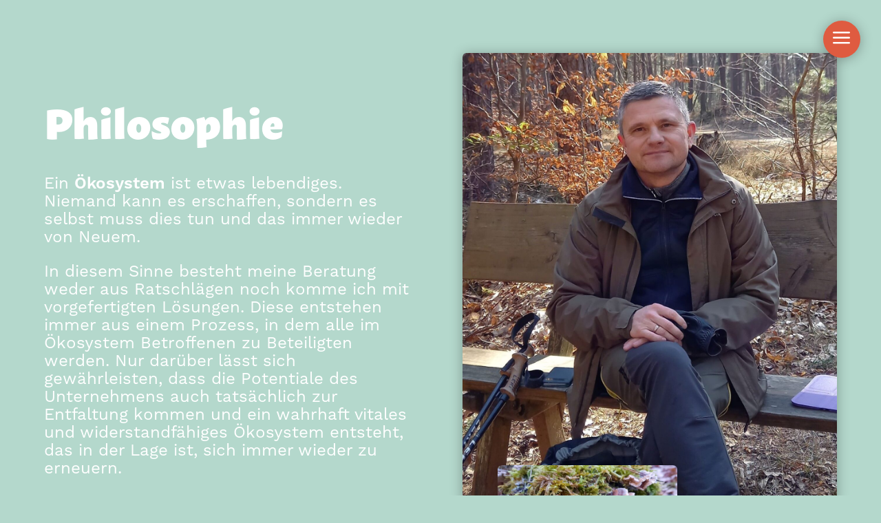

--- FILE ---
content_type: text/css
request_url: https://mein-systemisches-coaching.de/wp-content/et-cache/2/et-core-unified-2.min.css?ver=1765210638
body_size: 1737
content:
body{background-color:#b4d8cc;transition:background-color 2s ease}.color-one{background-color:#b4d8cc}.color-two{background-color:#2d7582}.color-three{background-color:#b6b053}.color-four{background-color:#df5b40}h1{font-family:macho;font-weight:900;font-size:60px;line-height:1.3em}h2{font-family:macho;font-weight:900;font-size:40px;line-height:1.3em}h3{font-family:work-sans,sans-serif;font-weight:300;letter-spacing:0.3em;font-size:20px;font-style:normal;text-transform:uppercase}h4{font-family:work-sans,sans-serif;font-size:20px;font-style:normal}p{font-family:work-sans,sans-serif;font-weight:400;font-size:24px;line-height:1.1em}.pageblock h3{font-size:2em;letter-spacing:0;margin-bottom:10px;font-weight:bold}.pageblock h3:after{width:100%;display:inline-block;height:2px;background-color:#fff;content:''}@media only screen and (min-width:900px){.pageblock .et_pb_column:nth-of-type(even){position:relative;top:50px}}.et_pb_text_inner{hyphens:auto}.boxer h3,.boxer-four h3{font-size:0.9em}.boxer p{font-family:macho;font-weight:900;line-height:1.2em}.boxer-four p{font-family:macho;font-weight:900;line-height:1.2em;font-size:1em}.boxer-four .et_pb_image{height:200px;overflow:hidden}.boxer-four .et_pb_column:hover .et_pb_image{filter:inherit}.boxer-four .et_pb_text:after{display:inline-block;float:right;font-family:ETmodules;font-size:1.4em;content:'$'}.boxer .et_pb_text:after{display:inline-block;float:right;font-family:ETmodules;font-size:3em;content:'$'}.boxer .et_pb_column:hover .et_pb_image{filter:inherit}.tinyboxer h3{font-family:work-sans,sans-serif;font-weight:300;letter-spacing:0.3em;font-size:20px;font-style:normal;text-transform:uppercase}.tinyboxer p{font-family:work-sans,sans-serif;font-weight:400;font-size:24px;line-height:1.1em}.tinyboxer .et_pb_column:hover .et_pb_image{filter:inherit}

--- FILE ---
content_type: text/css
request_url: https://mein-systemisches-coaching.de/wp-content/et-cache/2/et-core-unified-tb-65-tb-640-deferred-2.min.css?ver=1765210638
body_size: 1402
content:
.et_pb_section_3_tb_footer,.et_pb_section_4_tb_footer{min-height:100vh;margin-left:0px!important;margin-right:auto!important;z-index:150;position:relative;box-sizing:border-box;left:0;top:0}.et_pb_section_3_tb_footer.et_pb_section{padding-top:0px;padding-right:0px;padding-bottom:0px;padding-left:0px;margin-top:0px;margin-right:0px;margin-bottom:0px;margin-left:0px}.et_pb_section_4_tb_footer.et_pb_section{padding-top:0px;padding-right:0px;padding-bottom:0px;padding-left:0px;margin-top:0px;margin-right:0px;margin-bottom:0px;margin-left:0px;background-color:#DF5B40!important}.et_pb_row_3_tb_footer{background-color:RGBA(255,255,255,0)}.et_pb_row_3_tb_footer.et_pb_row{padding-top:60px!important;padding-top:60px}.et_pb_image_5_tb_footer{margin-bottom:40px!important;text-align:left;margin-left:0}.et_pb_image_5_tb_footer .et_pb_image_wrap{display:block}.et_pb_text_5_tb_footer.et_pb_text,.et_pb_text_5_tb_footer.et_pb_text a{color:#FFFFFF!important}.et_pb_image_5_tb_footer.et_pb_module{margin-left:0px!important;margin-right:auto!important}@media only screen and (min-width:981px){.et_pb_section_3_tb_footer,.et_pb_section_4_tb_footer{width:50vw}.et_pb_image_5_tb_footer{width:35%}}@media only screen and (max-width:980px){.et_pb_image_5_tb_footer{width:45%}.et_pb_image_5_tb_footer .et_pb_image_wrap img{width:auto}}@media only screen and (max-width:767px){.et_pb_section_3_tb_footer,.et_pb_section_4_tb_footer{width:100vw}.et_pb_image_5_tb_footer .et_pb_image_wrap img{width:auto}}

--- FILE ---
content_type: image/svg+xml
request_url: https://mein-systemisches-coaching.de/wp-content/uploads/2023/02/stefan_mueller_logo_weiss.svg
body_size: 41299
content:
<?xml version="1.0" encoding="utf-8"?>
<!-- Generator: Adobe Illustrator 27.2.0, SVG Export Plug-In . SVG Version: 6.00 Build 0)  -->
<svg version="1.1" id="_x3C_Ebene_x3E_" xmlns="http://www.w3.org/2000/svg" xmlns:xlink="http://www.w3.org/1999/xlink" x="0px"
	 y="0px" viewBox="0 0 227.9 75.14" style="enable-background:new 0 0 227.9 75.14;" xml:space="preserve">
<style type="text/css">
	.st0{fill:#FFFFFF;}
</style>
<g>
	<g>
		<path class="st0" d="M97.85,5.69l-1.47,1.19c-0.85-1.86-1.88-2.58-3.95-2.58c-2.24,0-3.48,1.05-3.48,2.39
			c0,1.32,0.94,1.98,3.9,2.5c3.78,0.64,5.12,1.83,5.12,4.01c0,2.41-2.15,4.01-5.44,4.01c-2.99,0-4.95-1.3-5.93-3.05l1.47-1.19
			c0.75,1.62,2.2,2.65,4.5,2.65c2.18,0,3.63-0.81,3.63-2.33c0-1.22-0.92-1.92-3.88-2.43c-3.8-0.66-5.16-1.81-5.16-3.97
			c0-2.26,1.98-4.18,5.25-4.18C95,2.71,96.77,3.73,97.85,5.69z"/>
		<path class="st0" d="M104.76,18.79c-0.83,2.09-1.79,2.79-3.37,2.79c-1.07,0-1.75-0.26-2.35-0.9l0.6-1.45
			c0.49,0.68,1.13,0.85,1.73,0.85c0.75,0,1.41-0.32,1.94-1.73l0.55-1.39L99.41,6.33h1.94l2.67,6.95l0.66,1.9l0.77-2.11l2.5-6.74
			h1.83L104.76,18.79z"/>
		<path class="st0" d="M110.9,14.8l1.39-0.96c0.51,1.3,1.83,1.88,3.37,1.88c1.75,0,2.58-0.7,2.58-1.58c0-0.79-0.66-1.26-2.79-1.64
			c-3.03-0.55-4.14-1.39-4.14-3.18c0-1.73,1.6-3.2,4.2-3.2c2.28,0,3.63,0.81,4.22,2.56l-1.45,0.85c-0.47-1.41-1.43-1.92-2.77-1.92
			c-1.43,0-2.5,0.77-2.5,1.56c0,0.92,0.7,1.39,2.88,1.75c2.99,0.49,4.05,1.39,4.05,3.14c0,1.86-1.73,3.16-4.46,3.16
			C113.53,17.21,111.71,16.45,110.9,14.8z"/>
		<path class="st0" d="M129.63,16.25c-0.66,0.6-1.58,0.96-2.75,0.96c-1.58,0-2.94-0.79-2.96-2.86V7.81h-2.13V6.33h2.13V3.77
			l1.71-0.47v3.03h3.95v1.47h-3.95v6.25c0,1.05,0.66,1.56,1.6,1.56c0.77,0,1.32-0.3,1.81-0.79L129.63,16.25z"/>
		<path class="st0" d="M141.11,12.31h-8.04c0.21,2.15,1.51,3.41,3.48,3.41c1.56,0,2.62-0.55,3.01-1.58l1.43,0.75
			c-0.81,1.45-2.13,2.33-4.44,2.33c-3.22,0-5.16-2.09-5.16-5.55c0-3.46,1.81-5.55,5.03-5.55c3.09,0,4.78,2.24,4.78,4.99
			C141.19,11.6,141.15,12.01,141.11,12.31z M133.08,10.79h6.46c-0.23-1.96-1.32-3.18-3.14-3.18
			C134.51,7.61,133.34,8.79,133.08,10.79z"/>
		<path class="st0" d="M160.9,10.17V17h-1.71v-6.66c0-1.94-1.11-2.73-2.52-2.73c-1.66,0-3.16,1.26-3.16,3.54V17h-1.71v-6.66
			c0-1.94-1.11-2.73-2.52-2.73s-3.16,1.04-3.16,3.69V17h-1.71V6.33h1.49L146.03,8c0.77-1.3,2.09-1.88,3.41-1.88
			c1.49,0,2.96,0.66,3.67,2.09c0.66-1.45,2.37-2.09,3.71-2.09C158.87,6.12,160.9,7.36,160.9,10.17z"/>
		<path class="st0" d="M164.33,3.01c0-0.77,0.51-1.28,1.28-1.28c0.77,0,1.28,0.51,1.28,1.28s-0.51,1.28-1.28,1.28
			C164.84,4.29,164.33,3.77,164.33,3.01z M166.46,17h-1.71V6.33h1.71V17z"/>
		<path class="st0" d="M169.47,14.8l1.39-0.96c0.51,1.3,1.83,1.88,3.37,1.88c1.75,0,2.58-0.7,2.58-1.58c0-0.79-0.66-1.26-2.79-1.64
			c-3.03-0.55-4.14-1.39-4.14-3.18c0-1.73,1.6-3.2,4.2-3.2c2.28,0,3.63,0.81,4.22,2.56l-1.45,0.85c-0.47-1.41-1.43-1.92-2.77-1.92
			c-1.43,0-2.5,0.77-2.5,1.56c0,0.92,0.7,1.39,2.88,1.75c2.99,0.49,4.05,1.39,4.05,3.14c0,1.86-1.73,3.16-4.46,3.16
			C172.09,17.21,170.28,16.45,169.47,14.8z"/>
		<path class="st0" d="M190.58,8.96l-1.62,0.77c-0.45-1.37-1.37-2.11-2.84-2.11c-2.13,0-3.41,1.51-3.41,4.05s1.28,4.05,3.41,4.05
			c1.66,0,2.67-0.79,2.99-2.2l1.58,0.55c-0.72,1.96-2.26,3.14-4.52,3.14c-3.22,0-5.16-2.09-5.16-5.55c0-3.46,1.94-5.55,5.16-5.55
			C188.36,6.12,189.79,7.21,190.58,8.96z"/>
		<path class="st0" d="M203.04,10.17V17h-1.71v-6.23c0-2.37-1.15-3.16-2.62-3.16c-1.56,0-3.31,1-3.31,3.73V17h-1.71V1.43h1.71v6.51
			c0.75-1.28,2.03-1.81,3.48-1.81C201.16,6.12,203.04,7.42,203.04,10.17z"/>
		<path class="st0" d="M215.96,12.31h-8.04c0.21,2.15,1.51,3.41,3.48,3.41c1.56,0,2.62-0.55,3.01-1.58l1.43,0.75
			c-0.81,1.45-2.13,2.33-4.44,2.33c-3.22,0-5.16-2.09-5.16-5.55c0-3.46,1.81-5.55,5.03-5.55c3.09,0,4.78,2.24,4.78,4.99
			C216.05,11.6,216.01,12.01,215.96,12.31z M207.94,10.79h6.46c-0.23-1.96-1.32-3.18-3.14-3.18C209.37,7.61,208.2,8.79,207.94,10.79
			z"/>
		<path class="st0" d="M218.33,14.8l1.39-0.96c0.51,1.3,1.83,1.88,3.37,1.88c1.75,0,2.58-0.7,2.58-1.58c0-0.79-0.66-1.26-2.79-1.64
			c-3.03-0.55-4.14-1.39-4.14-3.18c0-1.73,1.6-3.2,4.2-3.2c2.28,0,3.63,0.81,4.22,2.56l-1.45,0.85c-0.47-1.41-1.43-1.92-2.77-1.92
			c-1.43,0-2.5,0.77-2.5,1.56c0,0.92,0.7,1.39,2.88,1.75c2.99,0.49,4.05,1.39,4.05,3.14c0,1.86-1.73,3.16-4.46,3.16
			C220.95,17.21,219.14,16.45,218.33,14.8z"/>
	</g>
	<g>
		<path class="st0" d="M93.57,42.1c-4.01,0-6.53-2.79-6.53-7.25s2.56-7.25,6.49-7.25c2.73,0,4.56,1.15,5.46,3.29l-1.69,0.79
			c-0.62-1.62-1.77-2.47-3.65-2.47c-2.88,0-4.82,2.09-4.82,5.65c0,3.54,1.81,5.65,4.74,5.65c1.88,0,3.35-0.96,3.97-2.86l1.71,0.64
			C98.35,40.69,96.21,42.1,93.57,42.1z"/>
		<path class="st0" d="M111.87,36.56c0,3.46-1.94,5.55-5.16,5.55c-3.22,0-5.16-2.09-5.16-5.55s1.94-5.55,5.16-5.55
			C109.92,31.01,111.87,33.1,111.87,36.56z M103.25,36.56c0,2.54,1.3,4.07,3.46,4.07c2.16,0,3.46-1.54,3.46-4.07
			s-1.3-4.07-3.46-4.07C104.55,32.48,103.25,34.02,103.25,36.56z"/>
		<path class="st0" d="M124.77,40.55l-0.11,1.34c-0.3,0.11-0.75,0.21-1.28,0.21c-1.04,0-1.73-0.38-1.92-1.58
			c-0.68,1-2.07,1.58-3.43,1.58c-2.01,0-3.63-0.94-3.63-2.86c0-1.6,1.41-2.86,4.16-3.33l2.84-0.47v-0.6c0-1.41-0.9-2.35-2.5-2.35
			c-1.41,0-2.47,0.68-3.05,2.03l-1.26-0.92c0.55-1.58,2.24-2.6,4.31-2.6c2.43,0,4.2,1.15,4.2,3.63v5.25c0,0.51,0.21,0.77,0.81,0.77
			C124.19,40.65,124.51,40.61,124.77,40.55z M121.4,38.31v-1.47l-2.39,0.45c-1.88,0.34-2.84,0.96-2.84,1.96
			c0,0.9,0.73,1.37,1.94,1.37C119.82,40.61,121.4,39.71,121.4,38.31z"/>
		<path class="st0" d="M136.16,33.85l-1.62,0.77c-0.45-1.37-1.37-2.11-2.84-2.11c-2.13,0-3.41,1.51-3.41,4.05s1.28,4.05,3.41,4.05
			c1.66,0,2.67-0.79,2.99-2.2l1.58,0.55c-0.72,1.96-2.26,3.14-4.52,3.14c-3.22,0-5.16-2.09-5.16-5.55s1.94-5.55,5.16-5.55
			C133.94,31.01,135.37,32.1,136.16,33.85z"/>
		<path class="st0" d="M148.61,35.06v6.83h-1.71v-6.23c0-2.37-1.15-3.16-2.62-3.16c-1.56,0-3.31,1-3.31,3.73v5.65h-1.71V26.32h1.71
			v6.51c0.75-1.28,2.03-1.81,3.48-1.81C146.73,31.01,148.61,32.31,148.61,35.06z"/>
		<path class="st0" d="M152.04,27.9c0-0.77,0.51-1.28,1.28-1.28c0.77,0,1.28,0.51,1.28,1.28s-0.51,1.28-1.28,1.28
			C152.56,29.18,152.04,28.66,152.04,27.9z M154.18,41.89h-1.71V31.22h1.71V41.89z"/>
		<path class="st0" d="M167.49,35.06v6.83h-1.71v-6.23c0-2.37-1.15-3.16-2.62-3.16c-1.56,0-3.31,0.98-3.31,3.71v5.67h-1.71V31.22
			h1.49l0.11,1.66c0.75-1.34,2.11-1.88,3.58-1.88C165.61,31.01,167.49,32.31,167.49,35.06z"/>
		<path class="st0" d="M180.52,43.06c0,2.11-2.39,3.41-5.27,3.41c-3.37,0-4.91-1.22-4.91-2.82c0-0.98,0.7-1.75,1.88-2.07
			c-0.81-0.38-1.45-1.02-1.45-1.96c0-1.11,0.66-1.77,1.6-2.09c-1.02-0.64-1.56-1.69-1.56-2.92c0-2.11,1.81-3.61,4.37-3.61
			c0.81,0,1.54,0.15,2.18,0.43c0.41-1.47,1.41-2.18,3.01-2.18l0.38,1.49c-1.43,0-2.24,0.41-2.54,1.17c0.85,0.64,1.34,1.58,1.34,2.69
			c0,2.11-1.81,3.6-4.37,3.6c-0.62,0-1.17-0.06-1.64-0.19c-0.85,0.19-1.19,0.62-1.19,1.34c0,0.75,0.58,1.15,1.41,1.15h3.54
			C179.32,40.52,180.52,41.53,180.52,43.06z M178.94,43.25c0-0.77-0.51-1.26-2.11-1.26h-2.86c-1.34,0-2.05,0.51-2.05,1.32
			c0,1.05,1.17,1.73,3.52,1.73C177.7,45.05,178.94,44.19,178.94,43.25z M172.58,34.62c0,1.32,1.13,2.22,2.6,2.22
			c1.47,0,2.6-0.9,2.6-2.22c0-1.32-1.13-2.22-2.6-2.22C173.71,32.4,172.58,33.29,172.58,34.62z"/>
	</g>
	<g>
		<path class="st0" d="M98.41,55.2l-2.03,1.98c-0.73-1.51-1.9-2.28-3.8-2.28c-1.77,0-2.67,0.75-2.67,1.75c0,0.94,0.77,1.45,3.24,1.9
			c3.8,0.7,5.23,1.88,5.23,4.22c0,2.65-2.41,4.22-5.78,4.22c-3.2,0-5.01-0.92-6.21-2.62l1.75-2.09c1.11,1.83,2.45,2.3,4.35,2.3
			c1.81,0,2.79-0.58,2.79-1.64c0-0.77-0.75-1.22-3.07-1.69c-3.92-0.79-5.42-1.98-5.42-4.33c0-2.5,2.11-4.44,5.76-4.44
			C95.19,52.49,96.98,53.32,98.41,55.2z"/>
		<path class="st0" d="M108.15,66.12c-0.68,0.55-1.79,0.87-2.92,0.87c-2.11,0-3.56-0.87-3.56-3.22v-5.48h-1.94v-2.18h1.94v-2.45
			l2.92-0.81v3.26h3.46v2.18h-3.46v5.01c0,1.02,0.55,1.47,1.47,1.47c0.7,0,1.2-0.21,1.64-0.6L108.15,66.12z"/>
		<path class="st0" d="M119.86,62.56h-7.55c0.3,1.54,1.24,2.26,2.67,2.26c1.24,0,2.05-0.47,2.35-1.32l2.39,0.88
			c-0.68,1.71-2.33,2.62-4.74,2.62c-3.54,0-5.55-2.05-5.55-5.55s1.94-5.55,5.38-5.55c3.33,0,5.14,2,5.14,5.5
			C119.95,61.7,119.91,62.28,119.86,62.56z M112.29,60.51h4.97c-0.23-1.6-1.13-2.45-2.47-2.45
			C113.38,58.05,112.52,58.89,112.29,60.51z"/>
		<path class="st0" d="M125.92,56.11h3.37v2.18h-3.24v8.49h-2.92v-8.49h-1.86v-2.18h1.86v-1.28c0-2.41,1.64-3.61,4.03-3.61
			c0.96,0,1.77,0.21,2.22,0.55l-0.41,1.94c-0.32-0.21-0.68-0.32-1.22-0.32c-1.15,0-1.83,0.47-1.83,1.64V56.11z"/>
		<path class="st0" d="M141.13,64.92l-0.21,1.77c-0.38,0.19-0.85,0.3-1.39,0.3c-1.28,0-2.15-0.45-2.45-1.6
			c-0.64,1.04-1.98,1.6-3.78,1.6c-2.03,0-3.31-0.94-3.31-2.73c0-1.66,1.3-2.84,4.16-3.37l2.56-0.49v-0.51
			c0-1.13-0.66-1.86-1.81-1.86c-1.24,0-2.13,0.47-2.45,1.81l-2.33-0.98c0.45-1.81,2.05-2.96,4.65-2.96c2.96,0,4.84,1.28,4.84,3.92
			v4.37c0,0.55,0.23,0.81,0.79,0.81C140.66,65.01,140.91,64.99,141.13,64.92z M136.71,63.3v-1.11l-2.28,0.51
			c-0.94,0.21-1.43,0.55-1.43,1.26c0,0.68,0.45,1.04,1.22,1.04C135.32,65.01,136.71,64.43,136.71,63.3z"/>
		<path class="st0" d="M153.09,59.78v7h-2.92v-6.14c0-1.83-0.79-2.43-1.9-2.43c-1.24,0-2.45,0.81-2.45,2.94v5.63h-2.92V56.11h2.62
			l0.11,1.9c0.7-1.43,2.03-2.11,3.63-2.11C151.47,55.9,153.09,57.2,153.09,59.78z"/>
		<path class="st0" d="M178.24,66.78h-2.64v-7.34l0.13-4.12h-0.04l-3.9,11.46h-2.41l-3.88-11.46h-0.04l0.15,4.12v7.34h-2.67V52.7
			h4.27l2.54,7.68l0.9,3.18h0.04l0.92-3.16l2.52-7.7h4.14V66.78z"/>
		<path class="st0" d="M191.63,56.11v10.67h-2.6l-0.11-1.83c-0.7,1.41-2.03,2.05-3.73,2.05c-2.15,0-3.75-1.09-3.75-3.82v-7.06h2.92
			v6.31c0,1.73,0.7,2.26,1.86,2.26c1.39,0,2.5-0.87,2.5-2.86v-5.72H191.63z M182.65,53.23c0-0.92,0.6-1.49,1.58-1.49
			c1,0,1.6,0.58,1.6,1.49s-0.6,1.49-1.6,1.49C183.25,54.73,182.65,54.15,182.65,53.23z M187.13,53.23c0-0.92,0.62-1.49,1.58-1.49
			c1,0,1.62,0.58,1.62,1.49s-0.62,1.49-1.62,1.49C187.75,54.73,187.13,54.15,187.13,53.23z"/>
		<path class="st0" d="M197.58,63.39c0,1,0.26,1.37,1.04,1.37c0.49,0,0.79-0.06,1.26-0.23l-0.26,2.03
			c-0.47,0.28-1.28,0.45-1.98,0.45c-2.07,0-2.99-0.96-2.99-3.18V51.44h2.92V63.39z"/>
		<path class="st0" d="M204.38,63.39c0,1,0.26,1.37,1.04,1.37c0.49,0,0.79-0.06,1.26-0.23l-0.26,2.03
			c-0.47,0.28-1.28,0.45-1.98,0.45c-2.07,0-2.99-0.96-2.99-3.18V51.44h2.92V63.39z"/>
		<path class="st0" d="M218.18,62.56h-7.55c0.3,1.54,1.24,2.26,2.67,2.26c1.24,0,2.05-0.47,2.35-1.32l2.39,0.88
			c-0.68,1.71-2.32,2.62-4.74,2.62c-3.54,0-5.55-2.05-5.55-5.55s1.94-5.55,5.38-5.55c3.33,0,5.14,2,5.14,5.5
			C218.27,61.7,218.22,62.28,218.18,62.56z M210.61,60.51h4.97c-0.23-1.6-1.13-2.45-2.47-2.45
			C211.7,58.05,210.84,58.89,210.61,60.51z"/>
		<path class="st0" d="M227.9,56.13l-0.36,2.56c-0.3-0.19-0.79-0.32-1.34-0.32c-1.28,0-2.56,0.94-2.56,2.88v5.53h-2.92V56.11h2.54
			l0.19,2.09c0.55-1.47,1.64-2.3,3.31-2.3C227.22,55.9,227.65,55.98,227.9,56.13z"/>
	</g>
	<path class="st0" d="M70.3,51.18c1.03,0,1.87-0.84,1.87-1.87c0-1.04-0.84-1.88-1.87-1.88c-0.45,0-0.84,0.18-1.16,0.44
		c0.01-0.05,0.03-0.1,0.03-0.16c0-1.04-0.84-1.88-1.87-1.88c-1.04,0-1.88,0.84-1.88,1.88s0.84,1.87,1.88,1.87
		c0.44,0,0.84-0.18,1.16-0.43c-0.01,0.05-0.03,0.1-0.03,0.16C68.42,50.34,69.26,51.18,70.3,51.18 M56.67,61.64
		c0.18,0,0.34-0.05,0.51-0.1c-0.23,0.31-0.4,0.68-0.4,1.1c0,0.25,0.05,0.48,0.14,0.7c-0.14,0.26-0.24,0.55-0.24,0.87
		c0,1.04,0.84,1.88,1.87,1.88c1.03,0,1.87-0.83,1.87-1.86c0.34,0.41,0.84,0.69,1.42,0.69c1.04,0,1.87-0.84,1.87-1.88
		c0-0.16-0.05-0.3-0.09-0.44c0.11,0.02,0.21,0.07,0.33,0.07c1.04,0,1.87-0.84,1.87-1.87c0-0.65-0.34-1.2-0.84-1.53
		c0.93-0.11,1.66-0.87,1.66-1.83c0-0.66-0.36-1.21-0.87-1.54c0.24-0.21,0.4-0.48,0.51-0.78c0.33,0.55,0.9,0.94,1.59,0.94
		c1.04,0,1.88-0.84,1.88-1.88c0-1.04-0.84-1.87-1.88-1.87c-0.07,0-0.14,0.03-0.21,0.04c0.01-0.05,0.03-0.1,0.03-0.16
		c0-1.04-0.84-1.87-1.87-1.87c-1.04,0-1.88,0.84-1.88,1.87c0,0.19,0.06,0.37,0.11,0.54c-0.79,0.22-1.38,0.91-1.38,1.77
		c0,0.66,0.36,1.21,0.88,1.55c-0.21,0.19-0.39,0.41-0.5,0.67c-0.09-0.01-0.17-0.05-0.26-0.05c-1.03,0-1.87,0.84-1.87,1.88
		c0,0.82,0.54,1.5,1.27,1.75c-0.05,0.16-0.1,0.32-0.1,0.5c0,0.16,0.05,0.29,0.09,0.44c-0.11-0.02-0.21-0.07-0.33-0.07
		c-0.61,0-1.12,0.31-1.47,0.76c-0.28-0.68-0.95-1.15-1.73-1.15c-0.18,0-0.34,0.06-0.51,0.1c0.23-0.31,0.4-0.68,0.4-1.1
		c0-1.04-0.84-1.87-1.87-1.87c-1.04,0-1.88,0.84-1.88,1.87S55.64,61.64,56.67,61.64 M62.91,42.64c0.41-0.34,0.69-0.84,0.69-1.42
		c0-0.65-0.35-1.2-0.85-1.53c0.62-0.31,1.05-0.93,1.05-1.66c0-1.03-0.84-1.87-1.87-1.87c-1.03,0-1.88,0.84-1.88,1.87
		c0,0.65,0.35,1.2,0.86,1.53c-0.62,0.31-1.05,0.93-1.05,1.66c0,0.8,0.51,1.47,1.21,1.74c-0.41,0.34-0.69,0.84-0.69,1.42
		c0,1.04,0.84,1.88,1.88,1.88c1.03,0,1.87-0.84,1.87-1.88C64.12,43.58,63.61,42.91,62.91,42.64 M62.54,21.29
		c-1.03,0-1.87,0.84-1.87,1.88c0,1.04,0.84,1.87,1.87,1.87c1.04,0,1.88-0.84,1.88-1.87C64.41,22.13,63.58,21.29,62.54,21.29
		 M61.01,19.49c1.03,0,1.88-0.84,1.88-1.87c0-1.04-0.84-1.87-1.88-1.87c-1.04,0-1.87,0.84-1.87,1.87
		C59.13,18.66,59.97,19.49,61.01,19.49 M60.71,26.7c-1.03,0-1.88,0.84-1.88,1.87c0,1.03,0.84,1.87,1.88,1.87
		c1.04,0,1.87-0.84,1.87-1.87C62.59,27.54,61.75,26.7,60.71,26.7 M64.76,27.68c-1.03,0-1.87,0.84-1.87,1.87s0.84,1.88,1.87,1.88
		c1.04,0,1.87-0.84,1.87-1.88S65.79,27.68,64.76,27.68 M64.15,34.18c0-1.04-0.84-1.87-1.88-1.87c-0.11,0-0.21,0.04-0.31,0.06
		c-0.01-1.03-0.84-1.86-1.87-1.86c-1.03,0-1.87,0.84-1.87,1.88c0,1.04,0.84,1.87,1.87,1.87c0.11,0,0.21-0.05,0.31-0.06
		c0.01,1.03,0.84,1.86,1.87,1.86C63.32,36.05,64.15,35.21,64.15,34.18 M58.5,34.36c-1.03,0-1.87,0.84-1.87,1.87
		c0,1.04,0.84,1.88,1.87,1.88s1.87-0.84,1.87-1.88C60.37,35.2,59.53,34.36,58.5,34.36 M60.31,54.2c0-1.04-0.84-1.88-1.87-1.88
		s-1.88,0.84-1.88,1.88c0,1.04,0.84,1.88,1.88,1.88S60.31,55.23,60.31,54.2 M52.29,66.45c0,1.04,0.84,1.87,1.87,1.87
		c1.04,0,1.88-0.84,1.88-1.87c0-1.04-0.84-1.88-1.88-1.88c-0.17,0-0.32,0.05-0.47,0.1c0,0,0-0.01,0-0.01c0-1.04-0.84-1.88-1.88-1.88
		c-1.04,0-1.87,0.84-1.87,1.88c0,1.04,0.84,1.87,1.87,1.87c0.17,0,0.32-0.05,0.48-0.1C52.29,66.44,52.29,66.45,52.29,66.45
		 M54.24,59.64c0-0.45-0.18-0.85-0.44-1.17c0.11-0.24,0.18-0.5,0.18-0.79c0-1.04-0.84-1.88-1.87-1.88c-1.04,0-1.88,0.84-1.88,1.88
		c0,0.45,0.18,0.85,0.45,1.17c-0.11,0.24-0.18,0.5-0.18,0.78c0,1.04,0.84,1.88,1.88,1.88C53.4,61.51,54.24,60.67,54.24,59.64
		 M48.8,68.57c0,1.04,0.84,1.87,1.87,1.87c1.04,0,1.88-0.84,1.88-1.87c0-1.04-0.84-1.88-1.88-1.88C49.64,66.7,48.8,67.54,48.8,68.57
		 M49.88,58.2c0-0.39-0.15-0.73-0.35-1.04c0.18-0.29,0.32-0.61,0.32-0.99c0-1.04-0.84-1.87-1.87-1.87c-1.04,0-1.88,0.84-1.88,1.87
		c0,0.39,0.15,0.73,0.35,1.04c-0.03,0.05-0.08,0.1-0.11,0.16c-0.3-0.21-0.65-0.36-1.05-0.36c-1.04,0-1.88,0.84-1.88,1.88
		c0,0.5,0.2,0.94,0.52,1.28c-0.55,0.33-0.94,0.9-0.94,1.59c0,1.04,0.84,1.88,1.88,1.88c0.35,0,0.65-0.12,0.93-0.29
		c0.3,0.63,0.93,1.07,1.67,1.07c1.04,0,1.87-0.84,1.87-1.88s-0.84-1.88-1.87-1.88c-0.35,0-0.65,0.12-0.93,0.29
		c-0.08-0.17-0.2-0.33-0.32-0.47c0.31-0.18,0.56-0.45,0.73-0.77c0.3,0.21,0.65,0.36,1.05,0.36C49.04,60.08,49.88,59.24,49.88,58.2
		 M36.83,61.4c0,1.04,0.84,1.88,1.88,1.88c0.91,0,1.63-0.66,1.8-1.52c0.22,0.09,0.46,0.14,0.71,0.14c1.03,0,1.87-0.84,1.87-1.87
		c0-1.04-0.84-1.88-1.87-1.88c-0.91,0-1.63,0.66-1.8,1.52c-0.22-0.09-0.46-0.14-0.71-0.14C37.67,59.53,36.83,60.37,36.83,61.4
		 M37.86,64.51c-1.03,0-1.87,0.84-1.87,1.87s0.84,1.88,1.87,1.88c1.04,0,1.88-0.84,1.88-1.88S38.9,64.51,37.86,64.51 M42.51,66.97
		c0,1.03,0.84,1.87,1.88,1.87c1.03,0,1.87-0.84,1.87-1.87c0-1.04-0.84-1.88-1.87-1.88C43.35,65.1,42.51,65.94,42.51,66.97
		 M44.3,70.4c0,1.03,0.84,1.88,1.88,1.88c1.04,0,1.87-0.84,1.87-1.88c0-1.04-0.84-1.87-1.87-1.87C45.14,68.52,44.3,69.36,44.3,70.4
		 M36.64,73.27c0,1.04,0.84,1.88,1.87,1.88c1.03,0,1.88-0.84,1.88-1.88c0-0.18-0.04-0.35-0.1-0.52c0.32,0.26,0.71,0.43,1.15,0.43
		c1.04,0,1.87-0.84,1.87-1.87c0-1.04-0.84-1.88-1.87-1.88c-0.27,0-0.53,0.06-0.76,0.17c-0.33-0.52-0.89-0.89-1.55-0.89
		c-1.04,0-1.88,0.84-1.88,1.87c0,0.4,0.15,0.75,0.37,1.06C37.05,71.96,36.64,72.56,36.64,73.27 M29.53,71.51
		c0,1.04,0.84,1.87,1.88,1.87c0.89,0,1.6-0.64,1.79-1.47c0.28,0.67,0.95,1.14,1.73,1.14c1.04,0,1.88-0.84,1.88-1.87
		c0-0.82-0.54-1.5-1.28-1.75c0.01-0.07,0.04-0.13,0.04-0.2c0-1.04-0.84-1.87-1.87-1.87c-1.04,0-1.88,0.84-1.88,1.87
		c0,0.18,0.05,0.35,0.1,0.51c-0.17-0.05-0.33-0.1-0.51-0.1C30.37,69.63,29.53,70.47,29.53,71.51 M30.59,57.67
		c-0.87,0-1.57,0.61-1.78,1.41c-0.3-0.21-0.66-0.37-1.05-0.37c-1.04,0-1.88,0.84-1.88,1.87s0.84,1.88,1.88,1.88
		c0.87,0,1.57-0.6,1.78-1.41c0.31,0.21,0.66,0.37,1.06,0.37c1.03,0,1.87-0.84,1.87-1.88S31.63,57.67,30.59,57.67 M29.79,53.71
		c0-1.04-0.84-1.88-1.87-1.88c-1.04,0-1.88,0.84-1.88,1.88c0,1.04,0.84,1.87,1.88,1.87C28.96,55.58,29.79,54.74,29.79,53.71
		 M32.26,62.85c-1.03,0-1.87,0.84-1.87,1.88c0,1.03,0.84,1.88,1.87,1.88c1.04,0,1.88-0.84,1.88-1.88
		C34.13,63.69,33.29,62.85,32.26,62.85 M25.61,68.2c0.07,0.02,0.14,0.02,0.21,0.04c-0.06,0.05-0.11,0.12-0.16,0.18
		C25.64,68.35,25.64,68.26,25.61,68.2 M19.43,66.06c0,0.41,0.16,0.77,0.38,1.07c-0.06,0.19-0.12,0.38-0.12,0.59
		c0,1.03,0.84,1.87,1.87,1.87c0.21,0,0.39-0.05,0.58-0.11c0.23,0.77,0.92,1.35,1.77,1.35c0.57,0,1.06-0.26,1.4-0.66
		c0.24,0.76,0.92,1.31,1.76,1.31c1.03,0,1.88-0.84,1.88-1.87c0-0.88-0.62-1.59-1.44-1.79c0.38-0.34,0.62-0.83,0.62-1.38
		c0-1.04-0.84-1.88-1.88-1.88c-1.04,0-1.87,0.84-1.87,1.88c0,0.27,0.07,0.53,0.17,0.77c-0.2-0.08-0.41-0.13-0.64-0.13
		c-0.2,0-0.39,0.06-0.57,0.12c-0.07-0.2-0.16-0.38-0.28-0.55c0.06-0.19,0.12-0.38,0.12-0.59c0-1.04-0.84-1.87-1.88-1.87
		C20.27,64.19,19.43,65.03,19.43,66.06 M23.58,53.98c-0.47,0-0.9,0.19-1.23,0.48c-0.34-0.35-0.82-0.58-1.35-0.58
		c-1.04,0-1.88,0.84-1.88,1.87c0,1.04,0.84,1.88,1.88,1.88c0.47,0,0.9-0.19,1.23-0.48c0.34,0.35,0.82,0.58,1.35,0.58
		c1.04,0,1.88-0.84,1.88-1.88S24.62,53.98,23.58,53.98 M21.11,52.45c1.04,0,1.87-0.84,1.87-1.88c0-1.04-0.84-1.87-1.87-1.87
		c-1.04,0-1.88,0.84-1.88,1.87C19.23,51.61,20.07,52.45,21.11,52.45 M17.9,62.12c0,1.04,0.84,1.88,1.87,1.88
		c1.01,0,1.83-0.81,1.86-1.81c0.3,0.64,0.94,1.09,1.69,1.09c1.04,0,1.88-0.84,1.88-1.87s-0.84-1.88-1.88-1.88
		c-1.01,0-1.83,0.81-1.86,1.81c-0.3-0.64-0.94-1.09-1.69-1.09C18.74,60.24,17.9,61.08,17.9,62.12 M18.88,24.48
		c0.7-0.27,1.2-0.94,1.2-1.74c0-1.04-0.84-1.88-1.88-1.88c-1.04,0-1.87,0.84-1.87,1.88c0,0.77,0.47,1.43,1.13,1.72
		c-0.7,0.27-1.2,0.94-1.2,1.74c0,1.04,0.84,1.88,1.87,1.88s1.88-0.84,1.88-1.88C20.02,25.42,19.55,24.76,18.88,24.48 M12.98,49.03
		c0.86-0.17,1.52-0.9,1.52-1.8c0-1.04-0.84-1.87-1.88-1.87s-1.87,0.84-1.87,1.87c0,0.74,0.44,1.37,1.07,1.68
		c-0.86,0.17-1.52,0.89-1.52,1.8c0,1.04,0.84,1.88,1.88,1.88c1.04,0,1.87-0.84,1.87-1.88C14.05,49.96,13.61,49.34,12.98,49.03
		 M14.47,55.27c0,1.04,0.84,1.88,1.87,1.88c1.04,0,1.88-0.84,1.88-1.88s-0.84-1.88-1.88-1.88C15.31,53.4,14.47,54.24,14.47,55.27
		 M10.33,29.65c0,1.04,0.84,1.88,1.87,1.88c1.03,0,1.88-0.84,1.88-1.88c0-1.04-0.84-1.87-1.88-1.87
		C11.17,27.77,10.33,28.61,10.33,29.65 M10.53,32.84c0-1.04-0.84-1.88-1.87-1.88c-1.03,0-1.87,0.84-1.87,1.88s0.84,1.87,1.87,1.87
		C9.69,34.72,10.53,33.88,10.53,32.84 M9.13,24.14c0,1.04,0.84,1.88,1.87,1.88c0.64,0,1.18-0.35,1.52-0.84
		c0.34,0.46,0.86,0.77,1.48,0.77c1.04,0,1.88-0.84,1.88-1.88c0-1.04-0.84-1.87-1.88-1.87c-0.64,0-1.18,0.34-1.52,0.84
		c-0.34-0.46-0.86-0.77-1.48-0.77C9.97,22.27,9.13,23.1,9.13,24.14 M16.41,27.77c-1.03,0-1.87,0.84-1.87,1.87
		c0,1.04,0.84,1.88,1.87,1.88c1.04,0,1.88-0.84,1.88-1.88C18.29,28.61,17.45,27.77,16.41,27.77 M14.54,18.7
		c0,1.04,0.84,1.87,1.87,1.87c1.04,0,1.88-0.84,1.88-1.87c0-1.04-0.84-1.88-1.88-1.88C15.38,16.82,14.54,17.66,14.54,18.7
		 M18.26,15.63c0,1.04,0.84,1.87,1.88,1.87c1.03,0,1.87-0.84,1.87-1.87s-0.84-1.88-1.87-1.88C19.09,13.76,18.26,14.6,18.26,15.63
		 M14.7,37.34c-0.02-0.01-0.05-0.01-0.07-0.02c0.02-0.01,0.04-0.03,0.06-0.04C14.7,37.31,14.7,37.33,14.7,37.34 M18.39,37.02
		c0-1.04-0.84-1.88-1.88-1.88c-0.4,0-0.75,0.15-1.05,0.36c-0.14-0.9-0.88-1.6-1.82-1.6c-1.04,0-1.88,0.84-1.88,1.87
		c0,0.86,0.59,1.55,1.37,1.77c-0.52,0.33-0.89,0.89-0.89,1.55c0,1.04,0.84,1.87,1.88,1.87c1.04,0,1.87-0.84,1.87-1.87
		c0-0.12-0.05-0.22-0.07-0.33c0.18,0.06,0.37,0.11,0.57,0.11C17.55,38.89,18.39,38.05,18.39,37.02 M16.87,41.76
		c-1.04,0-1.88,0.84-1.88,1.87s0.84,1.88,1.88,1.88c1.03,0,1.87-0.84,1.87-1.88S17.9,41.76,16.87,41.76 M9.19,59.18
		c0,1.04,0.84,1.87,1.87,1.87c0.53,0,1.01-0.23,1.35-0.59c0.04,0.22,0.11,0.43,0.22,0.61c-0.89,0.15-1.58,0.88-1.58,1.82
		c0,1.04,0.84,1.88,1.87,1.88c0.44,0,0.84-0.18,1.16-0.43c0.17,0.05,0.35,0.11,0.54,0.11c0.03,0,0.05-0.01,0.08-0.02
		c-0.13,0.26-0.23,0.54-0.23,0.85c0,1.04,0.84,1.88,1.87,1.88c1.04,0,1.88-0.84,1.88-1.88c0-1.04-0.84-1.88-1.88-1.88
		c-0.03,0-0.05,0.01-0.08,0.01c0.13-0.26,0.23-0.54,0.23-0.85c0-0.59-0.29-1.09-0.71-1.44c0.19-0.28,0.32-0.61,0.32-0.98
		c0-1.04-0.84-1.87-1.88-1.87c-0.53,0-1.01,0.23-1.35,0.59c-0.15-0.88-0.89-1.56-1.81-1.56C10.03,57.31,9.19,58.15,9.19,59.18
		 M5.48,48.08c0.03-0.01,0.05-0.02,0.08-0.03c0.01,0.02,0.03,0.04,0.04,0.05C5.56,48.1,5.52,48.09,5.48,48.08 M2.84,46.4
		c0,0.91,0.67,1.64,1.53,1.81c-0.63,0.3-1.08,0.93-1.08,1.68c0,1.03,0.84,1.88,1.87,1.88c0.23,0,0.44-0.06,0.64-0.13
		c0.14,0.16,0.3,0.3,0.49,0.41c-0.08,0.2-0.13,0.42-0.13,0.65c0,0.66,0.36,1.21,0.88,1.55c-0.19,0.29-0.33,0.62-0.33,0.99
		c0,1.04,0.84,1.88,1.88,1.88c0.58,0,1.09-0.28,1.43-0.7c0.34,0.46,0.86,0.77,1.47,0.77c1.04,0,1.87-0.84,1.87-1.87
		s-0.84-1.88-1.87-1.88c-0.59,0-1.09,0.29-1.43,0.7c-0.14-0.17-0.29-0.33-0.48-0.44c0.19-0.29,0.33-0.62,0.33-0.99
		c0-0.69-0.39-1.27-0.95-1.59c0.08-0.2,0.13-0.42,0.13-0.65c0-0.7-0.4-1.29-0.98-1.61c0.57-0.32,0.98-0.91,0.98-1.61
		c0-1.04-0.84-1.87-1.87-1.87c-0.31,0-0.59,0.09-0.85,0.23c-0.31-0.61-0.93-1.04-1.66-1.04C3.67,44.53,2.84,45.37,2.84,46.4
		 M0,38.25c0,1.03,0.84,1.87,1.88,1.87c0.69,0,1.27-0.39,1.59-0.95c0.18,0.14,0.39,0.25,0.61,0.32c-0.05,0.17-0.1,0.33-0.1,0.51
		c0,0.2,0.06,0.38,0.11,0.56c-0.89,0.15-1.58,0.88-1.58,1.82c0,1.04,0.84,1.88,1.88,1.88c1.03,0,1.87-0.84,1.87-1.88
		c0-0.2-0.06-0.38-0.11-0.57c0.05-0.01,0.11-0.02,0.16-0.03c0.28,0.68,0.95,1.17,1.73,1.17c1.03,0,1.87-0.84,1.87-1.87
		c0-1.04-0.84-1.87-1.87-1.87c-0.17,0-0.32,0.05-0.47,0.1c-0.22-0.51-0.65-0.9-1.18-1.06c0.05-0.17,0.1-0.33,0.1-0.51
		c0-1.03-0.84-1.87-1.87-1.87c-0.69,0-1.27,0.39-1.59,0.95c-0.32-0.25-0.71-0.43-1.14-0.43C0.84,36.38,0,37.22,0,38.25 M2.69,27.84
		c-1.04,0-1.88,0.84-1.88,1.87c0,1.03,0.83,1.86,1.86,1.87c-0.2,0.21-0.33,0.48-0.42,0.76c-0.13-0.03-0.25-0.08-0.38-0.08
		C0.84,32.27,0,33.11,0,34.15c0,1.04,0.84,1.87,1.88,1.87c0.85,0,1.54-0.57,1.77-1.35c0.13,0.03,0.25,0.08,0.38,0.08
		c1.03,0,1.87-0.84,1.87-1.88c0-1.03-0.83-1.86-1.86-1.87c0.32-0.34,0.52-0.79,0.52-1.29C4.56,28.68,3.72,27.84,2.69,27.84
		 M7.48,15.68c-1.04,0-1.87,0.84-1.87,1.87c0,0.79,0.49,1.46,1.19,1.73c-0.22,0.16-0.41,0.37-0.54,0.6
		c-0.21-0.08-0.43-0.13-0.66-0.13c-0.94,0-1.68,0.7-1.82,1.6c-0.2,0.3-0.35,0.64-0.35,1.03c0,0.5,0.2,0.94,0.52,1.28
		c-0.73,0.25-1.27,0.93-1.27,1.75c0,1.04,0.84,1.87,1.88,1.87c0.11,0,0.21-0.04,0.32-0.06c0.03,1.01,0.85,1.83,1.86,1.83
		c1.03,0,1.87-0.84,1.87-1.87c0-1.04-0.84-1.88-1.87-1.88c-0.11,0-0.21,0.04-0.32,0.07c-0.01-0.47-0.2-0.9-0.5-1.22
		c0.64-0.23,1.11-0.8,1.21-1.49c0.03-0.04,0.07-0.08,0.09-0.12c0.21,0.08,0.43,0.13,0.66,0.13c1.04,0,1.87-0.84,1.87-1.87
		c0-0.79-0.49-1.46-1.19-1.74c0.47-0.34,0.8-0.87,0.8-1.49C9.36,16.52,8.52,15.68,7.48,15.68 M10.22,12.09
		c-1.03,0-1.88,0.84-1.88,1.87c0,0.8,0.51,1.48,1.22,1.74c-0.03,0.13-0.08,0.24-0.08,0.38c0,1.04,0.84,1.88,1.88,1.88
		c1.04,0,1.87-0.84,1.87-1.88c0-0.8-0.51-1.47-1.22-1.74c0.03-0.13,0.08-0.24,0.08-0.38C12.09,12.93,11.26,12.09,10.22,12.09
		 M14.5,9.44c-0.27-0.7-0.94-1.19-1.74-1.19c-1.03,0-1.87,0.84-1.87,1.87c0,1.04,0.84,1.88,1.87,1.88c0.09,0,0.17-0.04,0.25-0.05
		c0.27,0.7,0.94,1.19,1.74,1.19c1.04,0,1.87-0.84,1.87-1.87c0-1.03-0.84-1.88-1.87-1.88C14.66,9.39,14.58,9.43,14.5,9.44
		 M22.62,5.85c0-1.04-0.84-1.88-1.87-1.88c-0.84,0-1.53,0.57-1.77,1.34c-0.63,0.12-1.15,0.54-1.39,1.11
		c-0.33-0.3-0.76-0.49-1.24-0.49c-1.03,0-1.87,0.84-1.87,1.87s0.84,1.88,1.87,1.88c0.79,0,1.45-0.49,1.73-1.17
		C18.41,8.8,18.84,9,19.32,9c0.84,0,1.53-0.57,1.77-1.34C21.95,7.5,22.62,6.77,22.62,5.85 M27.41,5.79c0-0.92-0.68-1.65-1.55-1.81
		C25.8,3,25,2.22,24.01,2.22c-1.03,0-1.88,0.84-1.88,1.87c0,0.92,0.68,1.65,1.56,1.81c0.06,0.98,0.86,1.76,1.85,1.76
		C26.58,7.66,27.41,6.82,27.41,5.79 M29.77,5.7c0.79-0.22,1.39-0.91,1.39-1.78c0-1.04-0.84-1.87-1.87-1.87
		c-1.03,0-1.88,0.84-1.88,1.87c0,0.86,0.6,1.56,1.39,1.78c-0.79,0.22-1.39,0.91-1.39,1.78c0,1.04,0.84,1.87,1.88,1.87
		c1.04,0,1.87-0.84,1.87-1.87C31.16,6.62,30.57,5.92,29.77,5.7 M35.01,2.72c0-1.04-0.84-1.87-1.88-1.87c-1.03,0-1.87,0.84-1.87,1.87
		S32.1,4.6,33.14,4.6C34.17,4.6,35.01,3.76,35.01,2.72 M37.46,7.48c0-1.04-0.84-1.88-1.88-1.88c-1.04,0-1.87,0.84-1.87,1.88
		s0.84,1.87,1.87,1.87C36.62,9.36,37.46,8.52,37.46,7.48 M37.46,12.24c0-1.04-0.84-1.87-1.88-1.87c-1.04,0-1.87,0.84-1.87,1.87
		c0,1.03,0.84,1.88,1.87,1.88C36.62,14.12,37.46,13.28,37.46,12.24 M38.52,27.64c0,0.04-0.02,0.07-0.02,0.11
		c0,0.49,0.2,0.94,0.51,1.27c-0.09,0.16-0.16,0.33-0.21,0.51c-0.25-0.12-0.52-0.2-0.81-0.2c-0.25,0-0.48,0.05-0.7,0.14
		c-0.06-0.05-0.12-0.11-0.19-0.15c0.62-0.3,1.06-0.92,1.06-1.66c0.05-0.04,0.12-0.07,0.17-0.11C38.4,27.59,38.46,27.61,38.52,27.64
		 M37.26,34.82c-0.27,0.32-0.45,0.73-0.45,1.18c0,0.22,0.05,0.43,0.13,0.62c-0.25-0.16-0.53-0.28-0.85-0.31
		c0.02-0.12,0.07-0.22,0.07-0.35c0-0.79-0.49-1.45-1.17-1.73c0.69-0.19,1.21-0.75,1.34-1.48c0.08-0.01,0.14-0.04,0.21-0.06
		c-0.06,0.19-0.12,0.38-0.12,0.59C36.41,33.95,36.76,34.49,37.26,34.82 M35.36,29.24c-0.54,0.26-0.92,0.76-1.02,1.37
		c-0.45,0.04-0.87,0.22-1.17,0.53c-0.1-0.11-0.21-0.21-0.33-0.3c0.02-0.1,0.06-0.18,0.06-0.28c0-0.98-0.75-1.75-1.71-1.84
		c0.1-0.23,0.17-0.47,0.17-0.73c0-0.2-0.04-0.39-0.1-0.57c0,0,0.01,0,0.01,0c0.24,0,0.46-0.05,0.67-0.14
		c0.3,0.63,0.93,1.08,1.68,1.08c0.33,0,0.62-0.11,0.89-0.26C34.64,28.59,34.95,28.99,35.36,29.24 M31.02,38.63
		c0.91,0,1.64-0.66,1.8-1.53c0.31,0.4,0.76,0.67,1.28,0.72c-0.02,0.11-0.07,0.21-0.07,0.33c0,0.49,0.2,0.93,0.51,1.27
		c-0.75,0.23-1.31,0.91-1.32,1.74c-0.04,0-0.07-0.03-0.11-0.03c-0.03-1.01-0.85-1.82-1.86-1.82c-1.03,0-1.88,0.84-1.88,1.87
		c0,0.03,0.02,0.05,0.02,0.08c-0.17-0.09-0.35-0.16-0.55-0.19c0.09-0.22,0.14-0.45,0.14-0.7c0-0.35-0.12-0.65-0.28-0.93
		c0.52-0.29,0.88-0.82,0.95-1.44C29.98,38.38,30.47,38.63,31.02,38.63 M34.1,46.82c0.03-0.02,0.06-0.03,0.09-0.05
		c-0.02,0.03-0.04,0.06-0.06,0.09C34.13,46.85,34.11,46.84,34.1,46.82 M34.43,46.56c0.29-0.33,0.49-0.75,0.49-1.23
		c0-0.47-0.19-0.89-0.48-1.22c0.24-0.31,0.4-0.68,0.41-1.1c0.09,0.01,0.16,0.05,0.25,0.05c1.04,0,1.88-0.84,1.88-1.87
		c0-0.49-0.2-0.93-0.51-1.27c0.3-0.09,0.55-0.27,0.76-0.48c0.19,0.55,0.62,0.99,1.16,1.18c-0.54,0.33-0.93,0.9-0.93,1.58
		c0,0.37,0.14,0.7,0.33,0.99c-0.63,0.3-1.08,0.93-1.08,1.68c0,0.77,0.47,1.43,1.13,1.72c-0.25,0.12-0.48,0.28-0.66,0.49
		c-0.32-0.56-0.91-0.96-1.6-0.96C35.14,46.13,34.75,46.3,34.43,46.56 M27.39,35.41c-0.05,0.17-0.11,0.34-0.11,0.53
		c0,0.03,0.02,0.06,0.02,0.09c-0.57,0.15-1.03,0.56-1.24,1.1c-0.17-0.15-0.36-0.27-0.57-0.35c0.02-0.12,0.07-0.22,0.07-0.35
		c0-1.04-0.84-1.88-1.87-1.88c-0.29,0-0.57,0.08-0.81,0.2c-0.02-0.56-0.3-1.04-0.7-1.37c0.19-0.15,0.34-0.32,0.47-0.53
		c0.34,0.4,0.84,0.68,1.41,0.68c1.04,0,1.88-0.84,1.88-1.87c0-0.2-0.06-0.39-0.12-0.58c0.24-0.16,0.45-0.37,0.6-0.62
		c0.25,0.12,0.51,0.2,0.81,0.21c-0.08,0.2-0.12,0.41-0.12,0.64c0,0.14,0.05,0.26,0.08,0.39c-0.99,0.05-1.78,0.86-1.78,1.86
		c0,1.03,0.84,1.88,1.88,1.88C27.31,35.44,27.35,35.41,27.39,35.41 M28.1,13.69c0.09,0.04,0.18,0.09,0.27,0.11
		c-0.05,0.04-0.08,0.08-0.13,0.12C28.21,13.83,28.15,13.77,28.1,13.69 M39.33,46.58c0.61-0.27,1.02-0.85,1.09-1.54
		c0.34,0.36,0.82,0.59,1.35,0.59c0.54,0,1.02-0.23,1.36-0.6c0.19,0.17,0.41,0.29,0.65,0.38c-0.08,0.2-0.13,0.42-0.13,0.66
		c0,0.07,0.03,0.13,0.04,0.21c-0.47,0.34-0.79,0.87-0.79,1.49c0,0.36,0.13,0.68,0.31,0.97c-0.43,0.05-0.82,0.25-1.11,0.54
		c0-0.04,0.02-0.07,0.02-0.1c0-1.04-0.84-1.88-1.87-1.88c-0.03,0-0.05,0.01-0.08,0.02C39.97,47,39.68,46.74,39.33,46.58
		 M41.29,50.69c0.08-0.06,0.18-0.1,0.25-0.17c0,0.02-0.01,0.04-0.01,0.06c0,0.06,0.03,0.11,0.03,0.16
		C41.47,50.72,41.38,50.7,41.29,50.69 M42,26.81c0,0.02-0.01,0.03-0.02,0.05c-0.01-0.02-0.03-0.04-0.05-0.06
		C41.96,26.8,41.98,26.8,42,26.81 M44.1,30.91c0.34-0.34,0.56-0.81,0.56-1.33c0-0.25-0.05-0.49-0.14-0.7
		c0.26,0.27,0.6,0.45,0.99,0.52c0.07,0.61,0.44,1.13,0.96,1.42c-0.6,0.13-1.1,0.54-1.33,1.1c-0.19-0.09-0.41-0.12-0.63-0.14
		C44.45,31.45,44.3,31.16,44.1,30.91 M47.46,24.15c0.03,0.01,0.05,0.02,0.08,0.03c-0.02,0.01-0.04,0.01-0.05,0.02
		C47.48,24.18,47.47,24.17,47.46,24.15 M53.77,36.54c0.06,0.01,0.11,0.03,0.16,0.03c0.06,0,0.11-0.03,0.17-0.03
		c-0.08,0.05-0.17,0.09-0.25,0.15C53.84,36.64,53.79,36.6,53.77,36.54 M53.81,41.6c0.36-0.34,0.59-0.82,0.59-1.36
		c0-0.16-0.05-0.3-0.09-0.44c0.23,0.1,0.49,0.17,0.76,0.17c0.11,0,0.2-0.04,0.31-0.06c-0.04,0.15-0.09,0.3-0.09,0.47
		c0,0.58,0.28,1.08,0.7,1.42c-0.23,0.16-0.43,0.36-0.57,0.61c-0.34-0.36-0.82-0.58-1.35-0.58c-0.04,0-0.08,0.02-0.11,0.02
		C53.92,41.76,53.86,41.68,53.81,41.6 M38.11,14.95c0,0.49,0.2,0.94,0.51,1.27c-0.34-0.33-0.8-0.54-1.31-0.54
		c-0.32,0-0.61,0.09-0.87,0.23c0-0.01,0-0.01,0-0.02c0-1.04-0.84-1.88-1.87-1.88c-1.03,0-1.88,0.84-1.88,1.88
		c0,0.45,0.18,0.85,0.45,1.17c-0.15,0.27-0.25,0.56-0.25,0.88c0,0.44,0.18,0.83,0.43,1.15c-0.36,0.34-0.6,0.82-0.6,1.36
		c0,1.04,0.84,1.88,1.87,1.88c0.6,0,1.11-0.3,1.45-0.74c0.33,0.37,0.79,0.6,1.31,0.62c-0.3,0.2-0.53,0.48-0.68,0.81
		c-0.29-0.19-0.63-0.33-1-0.33c-1.04,0-1.87,0.84-1.87,1.87c0,0.03,0.02,0.06,0.02,0.09c-0.07-0.01-0.13-0.04-0.2-0.04
		c-0.24,0-0.46,0.05-0.67,0.13c-0.3-0.63-0.94-1.08-1.68-1.08c-0.63,0-1.17,0.34-1.51,0.82c-0.04-0.06-0.07-0.13-0.11-0.19
		c0.11-0.14,0.19-0.29,0.27-0.45c0.85-0.18,1.51-0.9,1.51-1.8c0-0.17-0.05-0.32-0.1-0.48c0.54-0.33,0.91-0.89,0.91-1.57
		c0-1.04-0.84-1.88-1.87-1.88c-1.04,0-1.88,0.84-1.88,1.88c0,0.16,0.05,0.31,0.09,0.46c-0.34,0.21-0.61,0.51-0.76,0.88
		c-0.62,0.14-1.13,0.57-1.35,1.14c-0.19-0.07-0.39-0.12-0.6-0.12c-0.13,0-0.25,0.03-0.37,0.06c-0.09-0.52-0.4-0.95-0.82-1.23
		c0.27-0.33,0.46-0.73,0.46-1.19c0-0.25-0.05-0.49-0.14-0.71c0.21,0.08,0.44,0.14,0.68,0.14c1.04,0,1.88-0.84,1.88-1.88
		c0-0.45-0.18-0.85-0.44-1.17c0.25-0.08,0.47-0.21,0.66-0.38c0.29,0.67,0.95,1.14,1.72,1.14c0.98,0,1.76-0.76,1.84-1.72
		c0.09,0.01,0.18,0.06,0.28,0.06c1.04,0,1.88-0.84,1.88-1.88s-0.84-1.87-1.88-1.87c-0.35,0-0.66,0.12-0.93,0.29c0,0,0-0.01,0-0.01
		c0-1.04-0.84-1.88-1.87-1.88c-1.03,0-1.88,0.84-1.88,1.88c0,0.33,0.11,0.62,0.26,0.88c-0.21-0.08-0.43-0.13-0.66-0.13
		c-0.51,0-0.98,0.21-1.32,0.54c0.12-0.24,0.19-0.51,0.19-0.8c0-1.04-0.84-1.87-1.87-1.87c-1.03,0-1.88,0.84-1.88,1.87
		s0.84,1.88,1.88,1.88c0.51,0,0.98-0.21,1.32-0.54c-0.12,0.24-0.19,0.51-0.19,0.8c0,0.45,0.18,0.85,0.44,1.17
		c-0.74,0.25-1.29,0.93-1.29,1.76c0,0.25,0.05,0.49,0.14,0.71c-0.21-0.08-0.44-0.14-0.68-0.14c-1.03,0-1.87,0.84-1.87,1.88
		c0,0.66,0.36,1.21,0.88,1.55c-0.27,0.33-0.46,0.73-0.46,1.19c0,0.22,0.06,0.43,0.13,0.63c-0.55,0.33-0.94,0.9-0.94,1.59
		c0,1.04,0.84,1.87,1.87,1.87c0.8,0,1.48-0.51,1.74-1.22c0.15,0.14,0.32,0.26,0.51,0.35c-0.2,0.29-0.35,0.63-0.35,1.02
		c0,0.26,0.05,0.5,0.15,0.73c-0.05,0-0.08-0.03-0.13-0.03c-1.04,0-1.87,0.84-1.87,1.87c0,0.21,0.06,0.39,0.12,0.58
		c-0.24,0.15-0.43,0.36-0.58,0.6c-0.34-0.4-0.84-0.67-1.41-0.67c-1.04,0-1.87,0.84-1.87,1.87c0,0.59,0.29,1.1,0.72,1.44
		c-0.45,0.34-0.75,0.86-0.75,1.46c0,1.04,0.84,1.87,1.88,1.87c0.29,0,0.57-0.08,0.81-0.2c0.01,0.13,0.04,0.26,0.07,0.38
		c-0.13-0.03-0.26-0.08-0.4-0.08c-0.88,0-1.59,0.62-1.79,1.45c-0.08-0.01-0.15-0.05-0.23-0.05c-1.04,0-1.88,0.84-1.88,1.87
		c0,1.04,0.84,1.88,1.88,1.88c0.88,0,1.59-0.62,1.79-1.45c0.08,0.01,0.15,0.05,0.23,0.05c0.77,0,1.43-0.47,1.72-1.13
		c0.32,0.57,0.91,0.97,1.61,0.97c0.15,0,0.28-0.05,0.42-0.08c0,0.02-0.01,0.04-0.01,0.07c0,0.92,0.67,1.65,1.54,1.81
		c-0.05,0.11-0.05,0.25-0.08,0.38c-0.06-0.01-0.12-0.04-0.18-0.04c-1.04,0-1.88,0.84-1.88,1.88c0,0.39,0.15,0.74,0.36,1.04
		c-0.11,0.02-0.23,0.03-0.34,0.07c-0.19-0.11-0.4-0.2-0.63-0.25c0.06-0.18,0.12-0.37,0.12-0.58c0-0.26-0.05-0.51-0.15-0.73
		c0.55-0.33,0.93-0.9,0.93-1.58c0-1.04-0.84-1.88-1.87-1.88c-1.04,0-1.88,0.84-1.88,1.88c0,0.26,0.05,0.51,0.15,0.73
		c-0.55,0.33-0.93,0.9-0.93,1.58c0,0.91,0.66,1.63,1.52,1.8c-0.06,0.18-0.12,0.37-0.12,0.58c0,0.85,0.58,1.54,1.36,1.77
		c-0.03,0.14-0.08,0.27-0.08,0.42c0,1.04,0.84,1.88,1.87,1.88c0.91,0,1.64-0.67,1.8-1.53c0.22,0.1,0.45,0.16,0.71,0.16
		c1.04,0,1.88-0.84,1.88-1.88c0-1.04-0.84-1.88-1.88-1.88c-0.02,0-0.03,0.01-0.04,0.01c0.48-0.27,0.81-0.73,0.91-1.29
		c0.03,0,0.05,0.02,0.09,0.02c0.13,0.91,0.88,1.62,1.82,1.62c0.41,0,0.77-0.16,1.08-0.38c0.03,0.08,0.06,0.16,0.1,0.24
		c-0.47,0.34-0.8,0.87-0.8,1.5c0,1.04,0.84,1.87,1.87,1.87c0.6,0,1.11-0.3,1.45-0.73c0.11,0.2,0.26,0.38,0.43,0.53
		c-0.39,0.34-0.65,0.83-0.65,1.39c0,0.35,0.12,0.66,0.29,0.94c-0.26,0.01-0.51,0.08-0.74,0.19c0.02-0.12,0.05-0.23,0.05-0.35
		c0-1.04-0.84-1.87-1.88-1.87c-1.03,0-1.87,0.84-1.87,1.87c0,1,0.79,1.81,1.79,1.86c-0.53,0.33-0.91,0.89-0.91,1.57
		c0,1.03,0.84,1.87,1.87,1.87c0.87,0,1.57-0.6,1.78-1.4c1.03-0.01,1.85-0.84,1.85-1.87c0-0.35-0.12-0.66-0.29-0.94
		c1-0.04,1.8-0.85,1.8-1.86c0-0.57-0.27-1.07-0.67-1.41c0.06-0.05,0.14-0.09,0.19-0.15c0.32,0.56,0.9,0.95,1.6,0.95
		c0.04,0,0.07-0.02,0.1-0.02c0.31,0.49,0.82,0.83,1.42,0.87c-0.28,0.2-0.5,0.46-0.65,0.77c-0.2-0.07-0.4-0.12-0.62-0.12
		c-1.04,0-1.87,0.84-1.87,1.87s0.84,1.88,1.87,1.88c0.33,0,0.63-0.1,0.89-0.25c0.29,0.66,0.95,1.13,1.71,1.13
		c1.04,0,1.87-0.84,1.87-1.88c0-0.45-0.18-0.84-0.44-1.16c0.09-0.22,0.15-0.47,0.15-0.73c0-0.06-0.03-0.11-0.03-0.17
		c0.13,0.03,0.26,0.08,0.41,0.08c1.04,0,1.87-0.84,1.87-1.88c0-0.36-0.13-0.68-0.31-0.97c0.94-0.1,1.68-0.87,1.68-1.84
		c0-0.08-0.04-0.15-0.05-0.23c0.11-0.08,0.23-0.15,0.33-0.25c0.34,0.33,0.79,0.53,1.3,0.53c0.06,0,0.11-0.03,0.18-0.04
		c-0.14,0.26-0.24,0.55-0.24,0.86c0,0.34,0.12,0.65,0.28,0.93c-0.16,0.2-0.3,0.43-0.37,0.68c-0.09-0.01-0.18-0.05-0.28-0.05
		c-1.03,0-1.88,0.84-1.88,1.87c0,1.04,0.84,1.88,1.88,1.88c0.86,0,1.56-0.6,1.78-1.39c0.09,0.01,0.18,0.06,0.28,0.06
		c1.04,0,1.88-0.84,1.88-1.88c0-0.34-0.11-0.64-0.27-0.91c0.27-0.33,0.45-0.73,0.45-1.18c0-1.04-0.84-1.88-1.88-1.88
		c-0.06,0-0.11,0.03-0.18,0.04c0.14-0.26,0.24-0.55,0.24-0.86c0-0.65-0.35-1.19-0.85-1.53c0.04-0.16,0.1-0.32,0.1-0.49
		c0-0.39-0.14-0.72-0.34-1.02c0.01-0.09,0.05-0.16,0.05-0.25c0-1.04-0.84-1.88-1.88-1.88c-0.56,0-1.05,0.26-1.4,0.66
		c0-0.03,0.01-0.06,0.01-0.09c0-0.28-0.08-0.54-0.19-0.78c0.58-0.24,0.99-0.75,1.11-1.38c0.19,0.06,0.38,0.12,0.59,0.12
		c0.18,0,0.35-0.06,0.52-0.11c0.24,0.76,0.92,1.31,1.76,1.31c0.41,0,0.77-0.16,1.08-0.39c0,0.04-0.02,0.07-0.02,0.11
		c0,0.33,0.11,0.63,0.26,0.9c-0.36,0.34-0.59,0.82-0.59,1.35c0,1.04,0.84,1.88,1.88,1.88c0.01,0,0.02-0.01,0.03-0.01
		c-0.64,0.3-1.09,0.93-1.09,1.68c0,1.04,0.84,1.87,1.87,1.87c0.75,0,1.38-0.44,1.68-1.08c0.34,0.36,0.82,0.59,1.35,0.59
		c0.21,0,0.41-0.06,0.6-0.12c-0.02,0.1-0.06,0.19-0.06,0.3c0,0.16,0.05,0.3,0.09,0.45c-0.13-0.03-0.26-0.08-0.4-0.08
		c-1.04,0-1.87,0.84-1.87,1.87c0,0.18,0.05,0.34,0.1,0.5c-0.19-0.07-0.39-0.12-0.6-0.12c-1.04,0-1.88,0.84-1.88,1.88
		s0.84,1.88,1.88,1.88c1.04,0,1.87-0.84,1.87-1.88c0-0.18-0.05-0.34-0.1-0.5c0.19,0.07,0.39,0.12,0.61,0.12
		c1.04,0,1.88-0.84,1.88-1.88c0-0.16-0.05-0.31-0.09-0.45c0.13,0.03,0.26,0.08,0.4,0.08c0.32,0,0.6-0.1,0.87-0.24
		c0.33,0.54,0.9,0.92,1.58,0.92c1.04,0,1.88-0.84,1.88-1.88s-0.84-1.88-1.88-1.88c-0.32,0-0.6,0.1-0.87,0.24
		c-0.33-0.54-0.9-0.92-1.58-0.92c-0.21,0-0.41,0.06-0.6,0.12c0.02-0.1,0.06-0.19,0.06-0.3c0-0.2-0.06-0.37-0.11-0.55
		c0.62-0.31,1.06-0.93,1.06-1.67c0-0.58-0.28-1.08-0.7-1.43c0.51-0.33,0.87-0.88,0.87-1.54c0-1.04-0.84-1.88-1.88-1.88
		c-0.11,0-0.2,0.05-0.31,0.06c0.04-0.15,0.1-0.3,0.1-0.47c0-1.03-0.84-1.87-1.88-1.87c-0.05,0-0.09,0.02-0.14,0.03
		c0.51-0.33,0.87-0.89,0.87-1.54c0-0.43-0.17-0.8-0.41-1.12c0.15,0.04,0.3,0.09,0.46,0.09c1.04,0,1.87-0.84,1.87-1.87
		c0-0.7-0.4-1.3-0.98-1.61c0.41-0.34,0.68-0.84,0.68-1.42c0-0.14-0.05-0.27-0.08-0.4c0.97-0.07,1.74-0.86,1.74-1.85
		c0-0.34-0.12-0.64-0.27-0.92c0.64-0.3,1.09-0.94,1.09-1.69c0-0.7-0.4-1.29-0.97-1.61c0.55-0.33,0.94-0.9,0.94-1.59
		c0-1.04-0.84-1.87-1.87-1.87c-1.03,0-1.87,0.84-1.87,1.87c0,0.7,0.4,1.29,0.97,1.61c-0.55,0.33-0.94,0.9-0.94,1.58
		c0,0.34,0.12,0.64,0.28,0.92c-0.64,0.3-1.09,0.94-1.09,1.69c0,0.14,0.05,0.27,0.08,0.4c-0.83,0.06-1.48,0.66-1.66,1.45
		c-0.31-0.62-0.93-1.05-1.66-1.05c-1.04,0-1.88,0.84-1.88,1.87s0.84,1.88,1.88,1.88c0.89,0,1.6-0.64,1.79-1.47
		c0.17,0.34,0.44,0.61,0.77,0.79c-0.41,0.34-0.68,0.84-0.68,1.42c0,0.43,0.17,0.8,0.41,1.12c-0.15-0.04-0.3-0.09-0.46-0.09
		c-0.25,0-0.48,0.05-0.69,0.14c-0.33-0.52-0.89-0.89-1.55-0.89c-0.66,0-1.22,0.36-1.55,0.88c0.06-0.17,0.1-0.35,0.1-0.54
		c0-0.96-0.73-1.72-1.66-1.83c0.39-0.34,0.65-0.83,0.65-1.39c0-0.69-0.38-1.27-0.93-1.58c0.06,0.01,0.1,0.03,0.16,0.03
		c1.03,0,1.87-0.84,1.87-1.88c0-0.79-0.49-1.45-1.17-1.73c0.55-0.33,0.95-0.9,0.95-1.59c0-0.24-0.05-0.46-0.14-0.67
		c0.11,0.02,0.2,0.06,0.31,0.06c0.33,0,0.63-0.11,0.9-0.26c-0.01,0.06-0.04,0.12-0.04,0.18c0,0.62,0.32,1.14,0.77,1.48
		c-0.61,0.31-1.03,0.92-1.03,1.65c0,1.04,0.84,1.87,1.88,1.87c1.03,0,1.87-0.84,1.87-1.87c0-0.61-0.32-1.13-0.77-1.48
		c0.61-0.31,1.03-0.92,1.03-1.65c0-1.03-0.84-1.87-1.88-1.87c-0.33,0-0.63,0.11-0.9,0.26c0.01-0.06,0.04-0.12,0.04-0.18
		c0-1.04-0.84-1.87-1.88-1.87c-1.03,0-1.87,0.84-1.87,1.87c0,0.24,0.05,0.46,0.14,0.67c-0.11-0.02-0.2-0.06-0.31-0.06
		c-1.04,0-1.88,0.84-1.88,1.87c0,0.21,0.06,0.41,0.12,0.59c-0.23-0.11-0.48-0.18-0.76-0.18c-0.28,0-0.55,0.07-0.79,0.19
		c0.03-0.13,0.05-0.26,0.05-0.4c0-0.75-0.44-1.38-1.08-1.68c0.11-0.11,0.18-0.25,0.27-0.38c0.34,0.35,0.81,0.58,1.34,0.58
		c1.03,0,1.87-0.84,1.87-1.88c0-1.04-0.84-1.87-1.87-1.87c-0.67,0-1.23,0.37-1.56,0.9c-0.34-0.35-0.81-0.57-1.34-0.57
		c-1.04,0-1.88,0.84-1.88,1.87c0,0.09,0.04,0.17,0.05,0.26c-0.23-0.11-0.48-0.18-0.75-0.18c-0.3,0-0.57,0.09-0.83,0.21
		c-0.1-0.4-0.33-0.74-0.63-0.99c0.36-0.34,0.59-0.82,0.59-1.35c0-0.49-0.2-0.94-0.51-1.27c0.34,0.33,0.8,0.54,1.31,0.54
		c0.98,0,1.76-0.76,1.84-1.72c0.09,0.01,0.16,0.05,0.25,0.05c0.14,0.9,0.88,1.6,1.82,1.6c1.04,0,1.87-0.84,1.87-1.87
		c0-1.02-0.83-1.85-1.85-1.87c-0.14-0.9-0.88-1.6-1.82-1.6c-0.98,0-1.76,0.76-1.84,1.72c-0.09-0.01-0.18-0.05-0.28-0.05
		C38.95,13.07,38.11,13.91,38.11,14.95 M56.23,17.75c0-0.51-0.21-0.97-0.54-1.31c0.26-0.32,0.44-0.72,0.44-1.17
		c0-1.04-0.84-1.88-1.88-1.88c-1.04,0-1.87,0.84-1.87,1.88c0,0.51,0.21,0.97,0.54,1.31c-0.26,0.32-0.44,0.72-0.44,1.17
		c0,1.04,0.84,1.87,1.87,1.87C55.39,19.62,56.23,18.79,56.23,17.75 M50.27,15.11c0-1.04-0.84-1.88-1.87-1.88
		c-1.04,0-1.88,0.84-1.88,1.88s0.84,1.87,1.88,1.87C49.43,16.98,50.27,16.15,50.27,15.11 M50.1,10.48c0-1.04-0.84-1.88-1.87-1.88
		c-1.04,0-1.88,0.84-1.88,1.88s0.84,1.87,1.88,1.87C49.27,12.36,50.1,11.52,50.1,10.48 M44.37,7.78c0-1.04-0.84-1.87-1.88-1.87
		c-1.04,0-1.87,0.84-1.87,1.87s0.84,1.87,1.87,1.87C43.53,9.65,44.37,8.81,44.37,7.78 M44.86,3.08c0-1.04-0.84-1.87-1.88-1.87
		c-0.42,0-0.8,0.15-1.12,0.39C41.72,0.7,40.98,0,40.05,0c-1.04,0-1.87,0.84-1.87,1.87c0,0.75,0.45,1.38,1.08,1.68
		c-0.08,0.21-0.13,0.43-0.13,0.66c0,1.04,0.84,1.88,1.88,1.88c0.79,0,1.46-0.5,1.74-1.19c0.09,0.01,0.16,0.05,0.25,0.05
		C44.02,4.96,44.86,4.12,44.86,3.08 M54.31,7.29c0-1.04-0.84-1.87-1.87-1.87c-0.47,0-0.89,0.19-1.22,0.48
		c0.04-0.15,0.09-0.3,0.09-0.46c0-1.04-0.84-1.88-1.87-1.88c-0.36,0-0.68,0.13-0.96,0.3c-0.29-0.66-0.94-1.12-1.71-1.12
		c-1.04,0-1.88,0.84-1.88,1.87c0,1.04,0.84,1.87,1.88,1.87c0.36,0,0.68-0.13,0.96-0.3c0.29,0.66,0.94,1.12,1.71,1.12
		c0.47,0,0.89-0.19,1.22-0.48c-0.04,0.15-0.09,0.3-0.09,0.46c0,1.04,0.84,1.88,1.88,1.88C53.47,9.16,54.31,8.32,54.31,7.29
		 M62.65,12.76c0-1.04-0.84-1.87-1.87-1.87c-0.6,0-1.11,0.3-1.45,0.74c0.01-0.06,0.03-0.11,0.03-0.17c0-1.04-0.84-1.87-1.87-1.87
		c0.54-0.33,0.93-0.9,0.93-1.58c0-1.04-0.84-1.88-1.88-1.88c-1.04,0-1.87,0.84-1.87,1.88c0,0.25,0.05,0.48,0.14,0.7
		c-1.03,0-1.87,0.84-1.87,1.87c0,1.04,0.84,1.87,1.87,1.87c0.35,0,0.66-0.12,0.94-0.29c0.28,0.68,0.95,1.17,1.73,1.17
		c0.6,0,1.11-0.3,1.45-0.73c-0.01,0.06-0.03,0.11-0.03,0.17c0,1.04,0.84,1.88,1.88,1.88C61.82,14.64,62.65,13.8,62.65,12.76
		 M65.82,14.95c0-1.04-0.84-1.88-1.87-1.88c-1.04,0-1.87,0.84-1.87,1.88c0,1.04,0.84,1.87,1.87,1.87
		C64.98,16.82,65.82,15.98,65.82,14.95 M69.14,20.72c0-1.04-0.84-1.87-1.87-1.87c-0.29,0-0.55,0.08-0.8,0.19
		c-0.08-0.96-0.86-1.72-1.84-1.72c-1.04,0-1.88,0.84-1.88,1.87s0.84,1.88,1.88,1.88c0.29,0,0.55-0.08,0.8-0.19
		c0.08,0.96,0.86,1.72,1.84,1.72C68.3,22.59,69.14,21.75,69.14,20.72 M71.13,25.87c0-1.04-0.84-1.88-1.88-1.88
		c-0.41,0-0.78,0.16-1.09,0.39c-0.34-0.34-0.81-0.55-1.33-0.55c-1.03,0-1.87,0.84-1.87,1.87c0,1.04,0.84,1.88,1.87,1.88
		c0.41,0,0.78-0.16,1.09-0.39c0.34,0.34,0.81,0.55,1.33,0.55C70.29,27.74,71.13,26.9,71.13,25.87 M71.18,36.51
		c-0.14,0-0.27,0.02-0.4,0.05c0.99-0.05,1.78-0.85,1.78-1.86c0-0.99-0.77-1.77-1.74-1.85c0.03-0.12,0.08-0.24,0.08-0.37
		c0-0.38-0.14-0.71-0.34-1.01c1-0.04,1.8-0.85,1.8-1.86c0-1.04-0.84-1.87-1.88-1.87c-1.03,0-1.87,0.84-1.87,1.87
		c0,0.38,0.14,0.71,0.34,1.01c-1,0.04-1.8,0.85-1.8,1.86c0,0.99,0.77,1.77,1.74,1.85c-0.03,0.12-0.08,0.24-0.08,0.37
		c0,1.04,0.84,1.88,1.88,1.88c0.02,0,0.04-0.01,0.07-0.01c-0.39,0.1-0.73,0.32-0.99,0.63c-0.28-0.17-0.59-0.29-0.93-0.29
		c-0.5,0-0.95,0.2-1.29,0.52c-0.27-0.7-0.94-1.21-1.74-1.21c-1.03,0-1.87,0.84-1.87,1.87c0,1.04,0.84,1.88,1.87,1.88
		c0.5,0,0.96-0.2,1.29-0.53c0.27,0.71,0.94,1.21,1.74,1.21c0.57,0,1.07-0.27,1.41-0.68c0.28,0.16,0.59,0.29,0.94,0.29
		c1.03,0,1.87-0.84,1.87-1.87S72.21,36.51,71.18,36.51 M74.46,42.26c0-1.03-0.84-1.87-1.87-1.87c-1.04,0-1.88,0.84-1.88,1.87
		c0,0.19,0.06,0.36,0.11,0.54c-0.01,0-0.01,0-0.01,0c-0.17-0.86-0.89-1.53-1.8-1.53c-1.04,0-1.88,0.84-1.88,1.87
		s0.84,1.88,1.88,1.88c0.17,0,0.32-0.05,0.48-0.1c0.17,0.86,0.89,1.53,1.8,1.53c1.04,0,1.87-0.84,1.87-1.88
		c0-0.19-0.05-0.36-0.11-0.53C73.85,43.84,74.46,43.13,74.46,42.26"/>
</g>
</svg>
